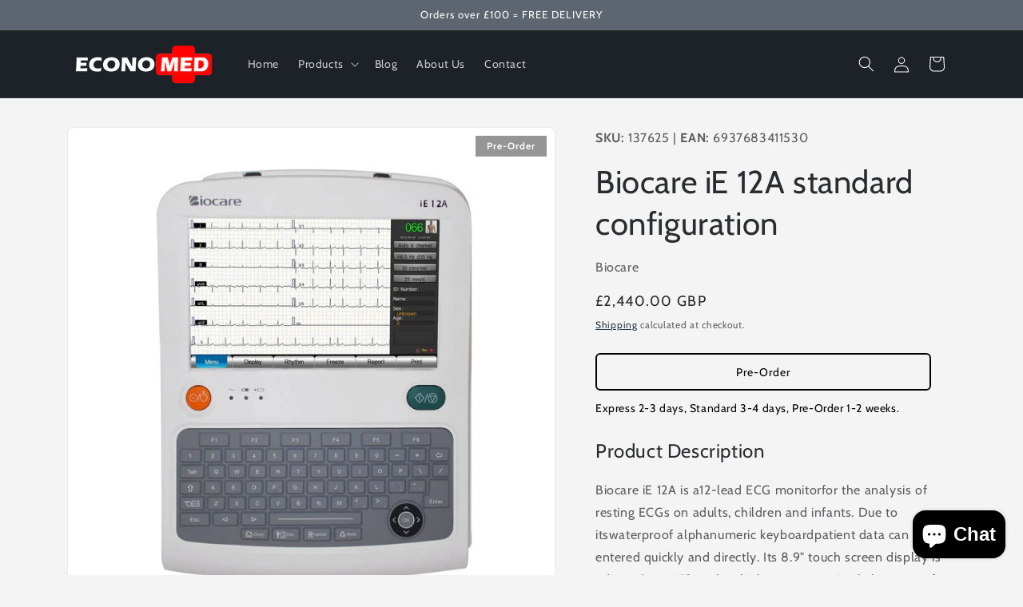

--- FILE ---
content_type: text/javascript
request_url: https://www.economed.co.uk/cdn/shop/t/7/assets/quick-order-list.js?v=43984344682387365861715865185
body_size: 2834
content:
customElements.get("quick-order-list-remove-button")||customElements.define("quick-order-list-remove-button",class extends HTMLElement{constructor(){super(),this.addEventListener("click",event=>{event.preventDefault(),this.closest("quick-order-list").updateQuantity(this.dataset.index,0)})}}),customElements.get("quick-order-list-remove-all-button")||customElements.define("quick-order-list-remove-all-button",class extends HTMLElement{constructor(){super(),this.quickOrderList=this.closest("quick-order-list");const allVariants=this.quickOrderList.querySelectorAll("[data-quantity-variant-id]"),items={};let hasVariantsInCart=!1;allVariants.forEach(variant=>{parseInt(variant.dataset.cartQuantity)>0&&(hasVariantsInCart=!0,items[parseInt(variant.dataset.quantityVariantId)]=0)}),hasVariantsInCart||this.classList.add("hidden"),this.actions={confirm:"confirm",remove:"remove",cancel:"cancel"},this.addEventListener("click",event=>{event.preventDefault(),this.dataset.action===this.actions.confirm?this.toggleConfirmation(!1,!0):this.dataset.action===this.actions.remove?(this.quickOrderList.updateMultipleQty(items),this.toggleConfirmation(!0,!1)):this.dataset.action===this.actions.cancel&&this.toggleConfirmation(!0,!1)})}toggleConfirmation(showConfirmation,showInfo){this.quickOrderList.querySelector(".quick-order-list-total__confirmation").classList.toggle("hidden",showConfirmation),this.quickOrderList.querySelector(".quick-order-list-total__info").classList.toggle("hidden",showInfo)}}),customElements.get("quick-order-list")||customElements.define("quick-order-list",class extends HTMLElement{constructor(){super(),this.cart=document.querySelector("cart-drawer"),this.actions={add:"ADD",update:"UPDATE"},this.quickOrderListId=`quick-order-list-${this.dataset.productId}`,this.defineInputsAndQuickOrderTable(),this.variantItemStatusElement=document.getElementById("shopping-cart-variant-item-status");const form=this.querySelector("form");this.inputFieldHeight=this.querySelector(".variant-item__quantity-wrapper").offsetHeight,this.isListInsideModal=document.querySelector(".quick-add-bulk"),this.stickyHeaderElement=document.querySelector("sticky-header"),this.getTableHead(),this.getTotalBar(),this.stickyHeaderElement&&(this.stickyHeader={height:this.stickyHeaderElement.offsetHeight,type:`${this.stickyHeaderElement.getAttribute("data-sticky-type")}`}),this.getTotalBar()&&(this.totalBarPosition=window.innerHeight-this.getTotalBar().offsetHeight,window.addEventListener("resize",()=>{this.totalBarPosition=window.innerHeight-this.getTotalBar().offsetHeight,this.stickyHeader.height=this.stickyHeaderElement?this.stickyHeaderElement.offsetHeight:0}));const pageParams=new URLSearchParams(window.location.search);window.pageNumber=decodeURIComponent(pageParams.get("page")||""),form.addEventListener("submit",this.onSubmit.bind(this)),this.addMultipleDebounce()}cartUpdateUnsubscriber=void 0;onSubmit(event){event.preventDefault()}connectedCallback(){this.cartUpdateUnsubscriber=subscribe(PUB_SUB_EVENTS.cartUpdate,event=>{event.source!==this.quickOrderListId&&this.refresh().then(()=>{this.defineInputsAndQuickOrderTable(),this.addMultipleDebounce()})}),this.sectionId=this.dataset.id}disconnectedCallback(){this.cartUpdateUnsubscriber?.()}defineInputsAndQuickOrderTable(){this.allInputsArray=Array.from(this.querySelectorAll('input[type="number"]')),this.quickOrderListTable=this.querySelector(".quick-order-list__table"),this.quickOrderListTable.addEventListener("focusin",this.switchVariants.bind(this))}onChange(event){const inputValue=parseInt(event.target.value),cartQuantity=parseInt(event.target.dataset.cartQuantity),index=event.target.dataset.index,name=document.activeElement.getAttribute("name"),quantity=inputValue-cartQuantity;this.cleanErrorMessageOnType(event),inputValue==0?this.updateQuantity(index,inputValue,name,this.actions.update):this.validateQuantity(event,name,index,inputValue,cartQuantity,quantity)}cleanErrorMessageOnType(event){event.target.addEventListener("keydown",()=>{event.target.setCustomValidity(" "),event.target.reportValidity()})}validateQuantity(event,name,index,inputValue,cartQuantity,quantity){inputValue<event.target.dataset.min?this.setValidity(event,index,window.quickOrderListStrings.min_error.replace("[min]",event.target.dataset.min)):inputValue>parseInt(event.target.max)?this.setValidity(event,index,window.quickOrderListStrings.max_error.replace("[max]",event.target.max)):inputValue%parseInt(event.target.step)!=0?this.setValidity(event,index,window.quickOrderListStrings.step_error.replace("[step]",event.target.step)):(event.target.setCustomValidity(""),event.target.reportValidity(),cartQuantity>0?this.updateQuantity(index,inputValue,name,this.actions.update):this.updateQuantity(index,quantity,name,this.actions.add))}setValidity(event,index,message){event.target.setCustomValidity(message),event.target.reportValidity(),this.resetQuantityInput(index),event.target.select()}validateInput(target){return target.max?parseInt(target.value)==0||parseInt(target.value)>=parseInt(target.dataset.min)&&parseInt(target.value)<=parseInt(target.max)&&parseInt(target.value)%parseInt(target.step)==0:parseInt(target.value)==0||parseInt(target.value)>=parseInt(target.dataset.min)&&parseInt(target.value)%parseInt(target.step)==0}refresh(){return new Promise((resolve,reject)=>{fetch(`${this.getSectionsUrl()}?section_id=${this.sectionId}`).then(response=>response.text()).then(responseText=>{const sourceQty=new DOMParser().parseFromString(responseText,"text/html").querySelector(`#${this.quickOrderListId}`);sourceQty&&(this.innerHTML=sourceQty.innerHTML),resolve()}).catch(e=>{console.error(e),reject(e)})})}getSectionsToRender(){return[{id:this.quickOrderListId,section:document.getElementById(this.quickOrderListId).dataset.id,selector:`#${this.quickOrderListId} .js-contents`},{id:"cart-icon-bubble",section:"cart-icon-bubble",selector:".shopify-section"},{id:`quick-order-list-live-region-text-${this.dataset.productId}`,section:"cart-live-region-text",selector:".shopify-section"},{id:`quick-order-list-total-${this.dataset.productId}`,section:document.getElementById(this.quickOrderListId).dataset.id,selector:`#${this.quickOrderListId} .quick-order-list__total`},{id:"CartDrawer",selector:"#CartDrawer",section:"cart-drawer"}]}addMultipleDebounce(){this.querySelectorAll("quantity-input").forEach(qty=>{const debouncedOnChange=debounce(event=>{this.onChange(event)},ON_CHANGE_DEBOUNCE_TIMER);qty.addEventListener("change",debouncedOnChange.bind(this))})}addDebounce(id){const element=this.querySelector(`#Variant-${id} quantity-input`),debouncedOnChange=debounce(event=>{this.onChange(event)},ON_CHANGE_DEBOUNCE_TIMER);element.addEventListener("change",debouncedOnChange.bind(this))}renderSections(parsedState,id){this.getSectionsToRender().forEach(section=>{const sectionElement=document.getElementById(section.id);sectionElement&&sectionElement.parentElement&&sectionElement.parentElement.classList.contains("drawer")&&(parsedState.items.length>0?sectionElement.parentElement.classList.remove("is-empty"):sectionElement.parentElement.classList.add("is-empty"),setTimeout(()=>{document.querySelector("#CartDrawer-Overlay").addEventListener("click",this.cart.close.bind(this.cart))}));const elementToReplace=sectionElement&&sectionElement.querySelector(section.selector)?sectionElement.querySelector(section.selector):sectionElement;elementToReplace&&(section.selector===`#${this.quickOrderListId} .js-contents`&&id!==void 0?elementToReplace.querySelector(`#Variant-${id}`).innerHTML=this.getSectionInnerHTML(parsedState.sections[section.section],`#Variant-${id}`):elementToReplace.innerHTML=this.getSectionInnerHTML(parsedState.sections[section.section],section.selector))}),this.defineInputsAndQuickOrderTable(),id?this.addDebounce(id):this.addMultipleDebounce()}getTableHead(){return document.querySelector(".quick-order-list__table thead")}getTotalBar(){return this.querySelector(".quick-order-list__total")}scrollQuickOrderListTable(){const inputTopBorder=this.variantListInput.getBoundingClientRect().top,inputBottomBorder=this.variantListInput.getBoundingClientRect().bottom;if(this.isListInsideModal){const totalBarCrossesInput=inputBottomBorder>this.getTotalBar().getBoundingClientRect().top,tableHeadCrossesInput=inputTopBorder<this.getTableHead().getBoundingClientRect().bottom;(totalBarCrossesInput||tableHeadCrossesInput)&&this.scrollToCenter()}else{const stickyHeaderBottomBorder=this.stickyHeaderElement&&this.stickyHeaderElement.getBoundingClientRect().bottom,totalBarCrossesInput=inputBottomBorder>this.totalBarPosition,inputOutsideOfViewPort=inputBottomBorder<this.inputFieldHeight,stickyHeaderCrossesInput=this.stickyHeaderElement&&this.stickyHeader.type!=="on-scroll-up"&&this.stickyHeader.height>inputTopBorder,stickyHeaderScrollupCrossesInput=this.stickyHeaderElement&&this.stickyHeader.type==="on-scroll-up"&&this.stickyHeader.height>inputTopBorder&&stickyHeaderBottomBorder>0;(totalBarCrossesInput||inputOutsideOfViewPort||stickyHeaderCrossesInput||stickyHeaderScrollupCrossesInput)&&this.scrollToCenter()}}scrollToCenter(){this.variantListInput.scrollIntoView({block:"center",behavior:"smooth"})}switchVariants(event){event.target.tagName==="INPUT"&&(this.variantListInput=event.target,this.variantListInput.select(),this.allInputsArray.length!==1?(this.variantListInput.addEventListener("keydown",e=>{if(e.key==="Enter"&&(e.preventDefault(),e.target.blur(),this.validateInput(e.target))){const currentIndex=this.allInputsArray.indexOf(e.target);if(this.lastKey=e.shiftKey,e.shiftKey){const previousIndex=currentIndex-1,previousVariant=this.allInputsArray[previousIndex]||this.allInputsArray[this.allInputsArray.length-1];this.lastElement=previousVariant.dataset.index,previousVariant.select()}else{const nextIndex=currentIndex+1;(this.allInputsArray[nextIndex]||this.allInputsArray[0]).select()}}}),this.scrollQuickOrderListTable()):this.variantListInput.addEventListener("keydown",e=>{e.key==="Enter"&&(e.preventDefault(),e.target.blur())}))}updateMultipleQty(items){this.querySelector(".variant-remove-total .loading__spinner").classList.remove("hidden");const body=JSON.stringify({updates:items,sections:this.getSectionsToRender().map(section=>section.section),sections_url:this.getSectionsUrl()});this.updateMessage(),this.setErrorMessage(),fetch(`${routes.cart_update_url}`,{...fetchConfig(),body}).then(response=>response.text()).then(state=>{const parsedState=JSON.parse(state);this.renderSections(parsedState)}).catch(()=>{this.setErrorMessage(window.cartStrings.error)}).finally(()=>{this.querySelector(".variant-remove-total .loading__spinner").classList.add("hidden")})}getSectionsUrl(){return window.pageNumber?`${window.location.pathname}?page=${window.pageNumber}`:`${window.location.pathname}`}updateQuantity(id,quantity,name,action){this.toggleLoading(id,!0),this.cleanErrors();let routeUrl=routes.cart_change_url,body=JSON.stringify({quantity,id,sections:this.getSectionsToRender().map(section=>section.section),sections_url:this.getSectionsUrl()}),fetchConfigType;action===this.actions.add&&(fetchConfigType="javascript",routeUrl=routes.cart_add_url,body=JSON.stringify({items:[{quantity:parseInt(quantity),id:parseInt(id)}],sections:this.getSectionsToRender().map(section=>section.section),sections_url:this.getSectionsUrl()})),this.updateMessage(),this.setErrorMessage(),fetch(`${routeUrl}`,{...fetchConfig(fetchConfigType),body}).then(response=>response.text()).then(state=>{const parsedState=JSON.parse(state),quantityElement=document.getElementById(`Quantity-${id}`),items=document.querySelectorAll(".variant-item");if(parsedState.description||parsedState.errors){document.querySelector(`[id^="Variant-${id}"] .variant-item__totals.small-hide .loading__spinner`).classList.add("loading__spinner--error"),this.resetQuantityInput(id,quantityElement),parsedState.errors?this.updateLiveRegions(id,parsedState.errors):this.updateLiveRegions(id,parsedState.description);return}this.classList.toggle("is-empty",parsedState.item_count===0),this.renderSections(parsedState,id);let hasError=!1;const currentItem=parsedState.items.find(item=>item.variant_id===parseInt(id)),updatedValue=currentItem?currentItem.quantity:void 0;updatedValue&&updatedValue!==quantity&&(this.updateError(updatedValue,id),hasError=!0),publish(PUB_SUB_EVENTS.cartUpdate,{source:this.quickOrderListId,cartData:parsedState}),hasError?this.updateMessage():action===this.actions.add?this.updateMessage(parseInt(quantity)):action===this.actions.update?this.updateMessage(parseInt(quantity-quantityElement.dataset.cartQuantity)):this.updateMessage(-parseInt(quantityElement.dataset.cartQuantity))}).catch(error=>{this.querySelectorAll(".loading__spinner").forEach(overlay=>overlay.classList.add("hidden")),this.resetQuantityInput(id),console.error(error),this.setErrorMessage(window.cartStrings.error)}).finally(()=>{this.toggleLoading(id),this.lastKey&&this.lastElement===id&&this.querySelector(`#Variant-${id} input`).select()})}resetQuantityInput(id,quantityElement){const input=quantityElement??document.getElementById(`Quantity-${id}`);input.value=input.getAttribute("value")}setErrorMessage(message=null){this.errorMessageTemplate=this.errorMessageTemplate??document.getElementById(`QuickOrderListErrorTemplate-${this.dataset.productId}`).cloneNode(!0),document.querySelectorAll(".quick-order-list-error").forEach(errorElement=>{if(errorElement.innerHTML="",!message)return;const updatedMessageElement=this.errorMessageTemplate.cloneNode(!0);updatedMessageElement.content.querySelector(".quick-order-list-error-message").innerText=message,errorElement.appendChild(updatedMessageElement.content)})}updateMessage(quantity=null){const messages=this.querySelectorAll(".quick-order-list__message-text"),icons=this.querySelectorAll(".quick-order-list__message-icon");if(quantity===null||isNaN(quantity)){messages.forEach(message=>message.innerHTML=""),icons.forEach(icon=>icon.classList.add("hidden"));return}const isQuantityNegative=quantity<0,absQuantity=Math.abs(quantity),textTemplate=isQuantityNegative?absQuantity===1?window.quickOrderListStrings.itemRemoved:window.quickOrderListStrings.itemsRemoved:quantity===1?window.quickOrderListStrings.itemAdded:window.quickOrderListStrings.itemsAdded;messages.forEach(msg=>msg.innerHTML=textTemplate.replace("[quantity]",absQuantity)),isQuantityNegative||icons.forEach(i=>i.classList.remove("hidden"))}updateError(updatedValue,id){let message="";typeof updatedValue>"u"?message=window.cartStrings.error:message=window.cartStrings.quantityError.replace("[quantity]",updatedValue),this.updateLiveRegions(id,message)}cleanErrors(){this.querySelectorAll(".desktop-row-error").forEach(error=>error.classList.add("hidden")),this.querySelectorAll(".variant-item__error-text").forEach(error=>error.innerHTML="")}updateLiveRegions(id,message){const variantItemErrorDesktop=document.getElementById(`Quick-order-list-item-error-desktop-${id}`),variantItemErrorMobile=document.getElementById(`Quick-order-list-item-error-mobile-${id}`);variantItemErrorDesktop&&(variantItemErrorDesktop.querySelector(".variant-item__error-text").innerHTML=message,variantItemErrorDesktop.closest("tr").classList.remove("hidden")),variantItemErrorMobile&&(variantItemErrorMobile.querySelector(".variant-item__error-text").innerHTML=message),this.variantItemStatusElement.setAttribute("aria-hidden",!0);const cartStatus=document.getElementById("quick-order-list-live-region-text");cartStatus.setAttribute("aria-hidden",!1),setTimeout(()=>{cartStatus.setAttribute("aria-hidden",!0)},1e3)}getSectionInnerHTML(html,selector){return new DOMParser().parseFromString(html,"text/html").querySelector(selector).innerHTML}toggleLoading(id,enable){const quickOrderListItems=this.querySelectorAll(`#Variant-${id} .loading__spinner`),quickOrderListItem=this.querySelector(`#Variant-${id}`);enable?(quickOrderListItem.classList.add("quick-order-list__container--disabled"),[...quickOrderListItems].forEach(overlay=>overlay.classList.remove("hidden")),this.variantItemStatusElement.setAttribute("aria-hidden",!1)):(quickOrderListItem.classList.remove("quick-order-list__container--disabled"),quickOrderListItems.forEach(overlay=>overlay.classList.add("hidden")))}});
//# sourceMappingURL=/cdn/shop/t/7/assets/quick-order-list.js.map?v=43984344682387365861715865185


--- FILE ---
content_type: text/javascript; charset=utf-8
request_url: https://www.economed.co.uk/products/biocare-ie-12a-standard-configuration.js
body_size: 1056
content:
{"id":9502136697133,"title":"Biocare iE 12A standard configuration","handle":"biocare-ie-12a-standard-configuration","description":"\u003ch2 class=\"info__desc--header\"\u003eProduct Description\u003c\/h2\u003e\u003cp class=\"info__desc--text\"\u003eBiocare iE 12A is a12-lead ECG monitorfor the analysis of resting ECGs on adults, children and infants. Due to itswaterproof alphanumeric keyboardpatient data can be entered quickly and directly. Its 8.9\" touch screen display is adjusted at a 15° angle which ensures optimal clearness of display.\u003c\/p\u003e\u003ch3 class=\"info__details--header\"\u003eDetails\u003c\/h3\u003e\u003cdiv class=\"info__details--text\"\u003e\u003cul\u003e\n\u003cli\u003e12-lead resting ECG monitor\u003c\/li\u003e\n\u003cli\u003eAutomatic interpretation\u003c\/li\u003e\n\u003cli\u003eWaterproof alphanumeric keyboard\u003c\/li\u003e\n\u003cli\u003e8.9\" touch screen display, adjusted at a 15° angle.\u003c\/li\u003e\n\u003cli\u003eIncludes freeze function, vectorcardiography \u0026amp; cabrera mode\u003c\/li\u003e\n\u003c\/ul\u003e\u003c\/div\u003e\u003ch3 class=\"info__overview--header\"\u003eOverview\u003c\/h3\u003e\u003cdiv class=\"info__overview--text\"\u003e\u003cul\u003e\n\u003cli\u003eBiocare iE 12A\u003c\/li\u003e\n\u003cli\u003e12-lead ECG monitor\u003c\/li\u003e\n\u003cli\u003eIdeal for resting ECGs\u003c\/li\u003e\n\u003cli\u003e8.9\" TFT LCD touch screen display\u003c\/li\u003e\n\u003cli\u003eEasy to read due to 15° angle\u003c\/li\u003e\n\u003cli\u003eInternal memory for up to 3000 ECG examinations\u003c\/li\u003e\n\u003cli\u003eBiocare CardioPro ECG analysis programme\u003c\/li\u003e\n\u003cli\u003ePeacemaker detection\u003c\/li\u003e\n\u003cli\u003eFreeze function (up to 300 seconds), helps detect intermittent arrhythmia\u003c\/li\u003e\n\u003cli\u003eArrhythmia detection\u003c\/li\u003e\n\u003cli\u003eHRV analysis\u003c\/li\u003e\n\u003cli\u003eCabrera mode\u003c\/li\u003e\n\u003cli\u003eVectorcardiography\u003c\/li\u003e\n\u003cli\u003eRecording modes: economic, automatic, manual, upload, cycle, trigger\u003c\/li\u003e\n\u003cli\u003eLong term recording: 30 - 300 seconds and rythm analysis\u003c\/li\u003e\n\u003cli\u003eAdjustable recording speed\u003c\/li\u003e\n\u003cli\u003eSample rate: 8000 Hz\u003c\/li\u003e\n\u003cli\u003eHL7-intersection\u003c\/li\u003e\n\u003cli\u003eSuitable for use on adults, children and infants\u003c\/li\u003e\n\u003cli\u003eWaterproof alphanumeric keyboard makes it easy to enter patient data\u003c\/li\u003e\n\u003cli\u003eLow-pass filter, baseline filter and AC filter\u003c\/li\u003e\n\u003cli\u003eDefibrillation protection\u003c\/li\u003e\n\u003cli\u003eAutomatic deactivation\u003c\/li\u003e\n\u003cli\u003eIntegrated lithium battery (3 hours uninterrupted service per battery charge)\u003c\/li\u003e\n\u003cli\u003eBattery level indicator\u003c\/li\u003e\n\u003cli\u003eFile formats: XML, DICOM, JPEG, PDF, BIOCARE private\u003c\/li\u003e\n\u003cli\u003ePorts: USB, LAN, SD card slot\u003c\/li\u003e\n\u003cli\u003eMeets IEC60601-1-2 standards\u003c\/li\u003e\n\u003cli\u003eMeasurements: 34.5 x 26 x 12.85 cm (L x B x H)\u003c\/li\u003e\n\u003cli\u003eWeight: 3.4 kg\u003c\/li\u003e\n\u003cli\u003e18 month warranty (material, workmanship), 6 month warranty (accessories)\u003c\/li\u003e\n\u003cli\u003eBiocare iE 12A ECG monitor\u003c\/li\u003e\n\u003cli\u003ePatient cord\u003c\/li\u003e\n\u003cli\u003e6 electrodes (chest)\u003c\/li\u003e\n\u003cli\u003e4 electrodes (limbs)\u003c\/li\u003e\n\u003cli\u003ePower adapter and power cord\u003c\/li\u003e\n\u003cli\u003ePaper for thermal printer\u003c\/li\u003e\n\u003cli\u003eInstruction manual\u003c\/li\u003e\n\u003cli\u003eTest certificate and quality certificate\u003c\/li\u003e\n\u003c\/ul\u003e\u003c\/div\u003e","published_at":"2024-05-21T07:04:34+01:00","created_at":"2024-05-21T07:04:34+01:00","vendor":"Biocare","type":"Specialised Diagnostics","tags":["ECG Monitors"],"price":244000,"price_min":244000,"price_max":244000,"available":true,"price_varies":false,"compare_at_price":null,"compare_at_price_min":0,"compare_at_price_max":0,"compare_at_price_varies":false,"variants":[{"id":49255391035693,"title":"Default Title","option1":"Default Title","option2":null,"option3":null,"sku":"137625","requires_shipping":true,"taxable":true,"featured_image":null,"available":true,"name":"Biocare iE 12A standard configuration","public_title":null,"options":["Default Title"],"price":244000,"weight":0,"compare_at_price":null,"inventory_management":"shopify","barcode":"6937683411530","requires_selling_plan":false,"selling_plan_allocations":[]}],"images":["\/\/cdn.shopify.com\/s\/files\/1\/0795\/3278\/5965\/files\/137625_biocare_ie_12a_top.jpg?v=1716271474"],"featured_image":"\/\/cdn.shopify.com\/s\/files\/1\/0795\/3278\/5965\/files\/137625_biocare_ie_12a_top.jpg?v=1716271474","options":[{"name":"Title","position":1,"values":["Default Title"]}],"url":"\/products\/biocare-ie-12a-standard-configuration","media":[{"alt":"Biocare Ie 12A Resting Ecg Monitor With Interpretation Software And Alphanumeric Keyboard","id":40025530138925,"position":1,"preview_image":{"aspect_ratio":1.0,"height":1500,"width":1500,"src":"https:\/\/cdn.shopify.com\/s\/files\/1\/0795\/3278\/5965\/files\/137625_biocare_ie_12a_top.jpg?v=1716271474"},"aspect_ratio":1.0,"height":1500,"media_type":"image","src":"https:\/\/cdn.shopify.com\/s\/files\/1\/0795\/3278\/5965\/files\/137625_biocare_ie_12a_top.jpg?v=1716271474","width":1500}],"requires_selling_plan":false,"selling_plan_groups":[]}